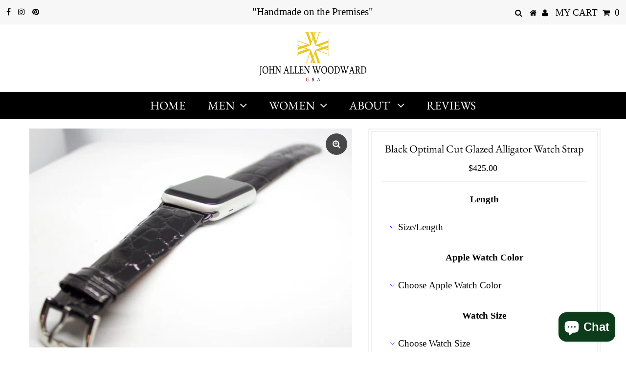

--- FILE ---
content_type: text/html; charset=utf-8
request_url: https://johnallenwoodward.com/collections/stocking-stuffer/products/black-optimal-cut-glazed-alligator-watch-strap
body_size: 17908
content:
<!DOCTYPE html>
<!--[if lt IE 7 ]><html class="ie ie6" lang="en"> <![endif]-->
<!--[if IE 7 ]><html class="ie ie7" lang="en"> <![endif]-->
<!--[if IE 8 ]><html class="ie ie8" lang="en"> <![endif]-->
<!--[if (gte IE 9)|!(IE)]><!--><html lang="en" class="no-js"> <!--<![endif]-->
<head>

  <meta charset="utf-8" />
  

<meta property="og:type" content="product">
<meta property="og:title" content="Black Optimal Cut Glazed Alligator Watch Strap">
<meta property="og:url" content="https://johnallenwoodward.com/products/black-optimal-cut-glazed-alligator-watch-strap">
<meta property="og:description" content="Made for the finest watches in the world. Each strap is made by hand in our Boulder, Colorado studio. Can be done in any color. Call with any Questions 720.667.4846">

<meta property="og:image" content="http://johnallenwoodward.com/cdn/shop/products/APLLE-WATCH-black-alligator-watchband-strap-OPT-CUT-BLACK-3-640x434_grande.jpg?v=1609886859">
<meta property="og:image:secure_url" content="https://johnallenwoodward.com/cdn/shop/products/APLLE-WATCH-black-alligator-watchband-strap-OPT-CUT-BLACK-3-640x434_grande.jpg?v=1609886859">

<meta property="og:price:amount" content="425.00">
<meta property="og:price:currency" content="USD">

<meta property="og:site_name" content="JohnAllenWoodward">



<meta name="twitter:card" content="summary">


<meta name="twitter:site" content="@">


<meta name="twitter:title" content="Black Optimal Cut Glazed Alligator Watch Strap">
<meta name="twitter:description" content="Made for the finest watches in the world. Each strap is made by hand in our Boulder, Colorado studio. Can be done in any color. Call with any Questions 720.667.4846">
<meta name="twitter:image" content="https://johnallenwoodward.com/cdn/shop/products/APLLE-WATCH-black-alligator-watchband-strap-OPT-CUT-BLACK-3-640x434_large.jpg?v=1609886859">
<meta name="twitter:image:width" content="480">
<meta name="twitter:image:height" content="480">


  <!-- Basic Page Needs
================================================== -->

  <title>
    Black Optimal Cut Glazed Alligator Watch Strap &ndash; JohnAllenWoodward
  </title>
  
  <meta name="description" content="Made for the finest watches in the world. Each strap is made by hand in our Boulder, Colorado studio. Can be done in any color. Call with any Questions 720.667.4846" />
  
  <link rel="canonical" href="https://johnallenwoodward.com/products/black-optimal-cut-glazed-alligator-watch-strap" />

  <!-- CSS
================================================== -->

  <link href="//johnallenwoodward.com/cdn/shop/t/4/assets/stylesheet.css?v=25286277063397366411764952879" rel="stylesheet" type="text/css" media="all" />
  <link href="//johnallenwoodward.com/cdn/shop/t/4/assets/queries.css?v=176807041988240904411646761716" rel="stylesheet" type="text/css" media="all" />

  <!-- JS
================================================== -->

  <script src="//ajax.googleapis.com/ajax/libs/jquery/2.2.3/jquery.min.js" type="text/javascript"></script>
  <script src="//johnallenwoodward.com/cdn/shop/t/4/assets/eventemitter3.min.js?v=27939738353326123541646761691" type="text/javascript"></script>

  <script src="//johnallenwoodward.com/cdn/shop/t/4/assets/theme.js?v=69533040947145809231703110213" type="text/javascript"></script>
  <script src="//johnallenwoodward.com/cdn/shopifycloud/storefront/assets/themes_support/option_selection-b017cd28.js" type="text/javascript"></script>

  <!--[if lt IE 9]>
<script src="//html5shim.googlecode.com/svn/trunk/html5.js"></script>
<![endif]-->

  <meta name="viewport" content="width=device-width, initial-scale=1, maximum-scale=1">

  
    <link rel="shortcut icon" href="//johnallenwoodward.com/cdn/shop/files/woodward-mark_fitted_for_tee_32x32.png?v=1614713989" type="image/png" />
  

  
  <script>window.performance && window.performance.mark && window.performance.mark('shopify.content_for_header.start');</script><meta name="google-site-verification" content="lxN0Ga2koebUkJKw2HVCpxJg3wstsutJLPxfLcDJIdw">
<meta id="shopify-digital-wallet" name="shopify-digital-wallet" content="/46901985434/digital_wallets/dialog">
<meta name="shopify-checkout-api-token" content="a0d294ad801d02b0873e2b866d0e966b">
<meta id="in-context-paypal-metadata" data-shop-id="46901985434" data-venmo-supported="false" data-environment="production" data-locale="en_US" data-paypal-v4="true" data-currency="USD">
<link rel="alternate" type="application/json+oembed" href="https://johnallenwoodward.com/products/black-optimal-cut-glazed-alligator-watch-strap.oembed">
<script async="async" src="/checkouts/internal/preloads.js?locale=en-US"></script>
<link rel="preconnect" href="https://shop.app" crossorigin="anonymous">
<script async="async" src="https://shop.app/checkouts/internal/preloads.js?locale=en-US&shop_id=46901985434" crossorigin="anonymous"></script>
<script id="apple-pay-shop-capabilities" type="application/json">{"shopId":46901985434,"countryCode":"US","currencyCode":"USD","merchantCapabilities":["supports3DS"],"merchantId":"gid:\/\/shopify\/Shop\/46901985434","merchantName":"JohnAllenWoodward","requiredBillingContactFields":["postalAddress","email","phone"],"requiredShippingContactFields":["postalAddress","email","phone"],"shippingType":"shipping","supportedNetworks":["visa","masterCard","amex","discover","elo","jcb"],"total":{"type":"pending","label":"JohnAllenWoodward","amount":"1.00"},"shopifyPaymentsEnabled":true,"supportsSubscriptions":true}</script>
<script id="shopify-features" type="application/json">{"accessToken":"a0d294ad801d02b0873e2b866d0e966b","betas":["rich-media-storefront-analytics"],"domain":"johnallenwoodward.com","predictiveSearch":true,"shopId":46901985434,"locale":"en"}</script>
<script>var Shopify = Shopify || {};
Shopify.shop = "johnallenwoodward.myshopify.com";
Shopify.locale = "en";
Shopify.currency = {"active":"USD","rate":"1.0"};
Shopify.country = "US";
Shopify.theme = {"name":"Testament-TH-18-MARCH-2021 with Installments me...","id":131392078054,"schema_name":"Testament","schema_version":"7.2.2","theme_store_id":623,"role":"main"};
Shopify.theme.handle = "null";
Shopify.theme.style = {"id":null,"handle":null};
Shopify.cdnHost = "johnallenwoodward.com/cdn";
Shopify.routes = Shopify.routes || {};
Shopify.routes.root = "/";</script>
<script type="module">!function(o){(o.Shopify=o.Shopify||{}).modules=!0}(window);</script>
<script>!function(o){function n(){var o=[];function n(){o.push(Array.prototype.slice.apply(arguments))}return n.q=o,n}var t=o.Shopify=o.Shopify||{};t.loadFeatures=n(),t.autoloadFeatures=n()}(window);</script>
<script>
  window.ShopifyPay = window.ShopifyPay || {};
  window.ShopifyPay.apiHost = "shop.app\/pay";
  window.ShopifyPay.redirectState = null;
</script>
<script id="shop-js-analytics" type="application/json">{"pageType":"product"}</script>
<script defer="defer" async type="module" src="//johnallenwoodward.com/cdn/shopifycloud/shop-js/modules/v2/client.init-shop-cart-sync_C5BV16lS.en.esm.js"></script>
<script defer="defer" async type="module" src="//johnallenwoodward.com/cdn/shopifycloud/shop-js/modules/v2/chunk.common_CygWptCX.esm.js"></script>
<script type="module">
  await import("//johnallenwoodward.com/cdn/shopifycloud/shop-js/modules/v2/client.init-shop-cart-sync_C5BV16lS.en.esm.js");
await import("//johnallenwoodward.com/cdn/shopifycloud/shop-js/modules/v2/chunk.common_CygWptCX.esm.js");

  window.Shopify.SignInWithShop?.initShopCartSync?.({"fedCMEnabled":true,"windoidEnabled":true});

</script>
<script>
  window.Shopify = window.Shopify || {};
  if (!window.Shopify.featureAssets) window.Shopify.featureAssets = {};
  window.Shopify.featureAssets['shop-js'] = {"shop-cart-sync":["modules/v2/client.shop-cart-sync_ZFArdW7E.en.esm.js","modules/v2/chunk.common_CygWptCX.esm.js"],"init-fed-cm":["modules/v2/client.init-fed-cm_CmiC4vf6.en.esm.js","modules/v2/chunk.common_CygWptCX.esm.js"],"shop-button":["modules/v2/client.shop-button_tlx5R9nI.en.esm.js","modules/v2/chunk.common_CygWptCX.esm.js"],"shop-cash-offers":["modules/v2/client.shop-cash-offers_DOA2yAJr.en.esm.js","modules/v2/chunk.common_CygWptCX.esm.js","modules/v2/chunk.modal_D71HUcav.esm.js"],"init-windoid":["modules/v2/client.init-windoid_sURxWdc1.en.esm.js","modules/v2/chunk.common_CygWptCX.esm.js"],"shop-toast-manager":["modules/v2/client.shop-toast-manager_ClPi3nE9.en.esm.js","modules/v2/chunk.common_CygWptCX.esm.js"],"init-shop-email-lookup-coordinator":["modules/v2/client.init-shop-email-lookup-coordinator_B8hsDcYM.en.esm.js","modules/v2/chunk.common_CygWptCX.esm.js"],"init-shop-cart-sync":["modules/v2/client.init-shop-cart-sync_C5BV16lS.en.esm.js","modules/v2/chunk.common_CygWptCX.esm.js"],"avatar":["modules/v2/client.avatar_BTnouDA3.en.esm.js"],"pay-button":["modules/v2/client.pay-button_FdsNuTd3.en.esm.js","modules/v2/chunk.common_CygWptCX.esm.js"],"init-customer-accounts":["modules/v2/client.init-customer-accounts_DxDtT_ad.en.esm.js","modules/v2/client.shop-login-button_C5VAVYt1.en.esm.js","modules/v2/chunk.common_CygWptCX.esm.js","modules/v2/chunk.modal_D71HUcav.esm.js"],"init-shop-for-new-customer-accounts":["modules/v2/client.init-shop-for-new-customer-accounts_ChsxoAhi.en.esm.js","modules/v2/client.shop-login-button_C5VAVYt1.en.esm.js","modules/v2/chunk.common_CygWptCX.esm.js","modules/v2/chunk.modal_D71HUcav.esm.js"],"shop-login-button":["modules/v2/client.shop-login-button_C5VAVYt1.en.esm.js","modules/v2/chunk.common_CygWptCX.esm.js","modules/v2/chunk.modal_D71HUcav.esm.js"],"init-customer-accounts-sign-up":["modules/v2/client.init-customer-accounts-sign-up_CPSyQ0Tj.en.esm.js","modules/v2/client.shop-login-button_C5VAVYt1.en.esm.js","modules/v2/chunk.common_CygWptCX.esm.js","modules/v2/chunk.modal_D71HUcav.esm.js"],"shop-follow-button":["modules/v2/client.shop-follow-button_Cva4Ekp9.en.esm.js","modules/v2/chunk.common_CygWptCX.esm.js","modules/v2/chunk.modal_D71HUcav.esm.js"],"checkout-modal":["modules/v2/client.checkout-modal_BPM8l0SH.en.esm.js","modules/v2/chunk.common_CygWptCX.esm.js","modules/v2/chunk.modal_D71HUcav.esm.js"],"lead-capture":["modules/v2/client.lead-capture_Bi8yE_yS.en.esm.js","modules/v2/chunk.common_CygWptCX.esm.js","modules/v2/chunk.modal_D71HUcav.esm.js"],"shop-login":["modules/v2/client.shop-login_D6lNrXab.en.esm.js","modules/v2/chunk.common_CygWptCX.esm.js","modules/v2/chunk.modal_D71HUcav.esm.js"],"payment-terms":["modules/v2/client.payment-terms_CZxnsJam.en.esm.js","modules/v2/chunk.common_CygWptCX.esm.js","modules/v2/chunk.modal_D71HUcav.esm.js"]};
</script>
<script>(function() {
  var isLoaded = false;
  function asyncLoad() {
    if (isLoaded) return;
    isLoaded = true;
    var urls = ["\/\/d1liekpayvooaz.cloudfront.net\/apps\/customizery\/customizery.js?shop=johnallenwoodward.myshopify.com","https:\/\/chimpstatic.com\/mcjs-connected\/js\/users\/4972da5ab43a8c9017a20bff6\/7b7959670350f6a18cdebf1a5.js?shop=johnallenwoodward.myshopify.com","https:\/\/ecommerce-editor-connector.live.gelato.tech\/ecommerce-editor\/v1\/shopify.esm.js?c=026f55f0-7e9e-44ba-b6c4-200c98f80440\u0026s=fa6b2d4e-1c44-4eab-9c18-4ea33dd09bb4\u0026shop=johnallenwoodward.myshopify.com"];
    for (var i = 0; i < urls.length; i++) {
      var s = document.createElement('script');
      s.type = 'text/javascript';
      s.async = true;
      s.src = urls[i];
      var x = document.getElementsByTagName('script')[0];
      x.parentNode.insertBefore(s, x);
    }
  };
  if(window.attachEvent) {
    window.attachEvent('onload', asyncLoad);
  } else {
    window.addEventListener('load', asyncLoad, false);
  }
})();</script>
<script id="__st">var __st={"a":46901985434,"offset":-25200,"reqid":"13a2b66e-7295-4dfd-8c77-3004674982b5-1768786841","pageurl":"johnallenwoodward.com\/collections\/stocking-stuffer\/products\/black-optimal-cut-glazed-alligator-watch-strap","u":"286bd38a0af5","p":"product","rtyp":"product","rid":6051785113754};</script>
<script>window.ShopifyPaypalV4VisibilityTracking = true;</script>
<script id="captcha-bootstrap">!function(){'use strict';const t='contact',e='account',n='new_comment',o=[[t,t],['blogs',n],['comments',n],[t,'customer']],c=[[e,'customer_login'],[e,'guest_login'],[e,'recover_customer_password'],[e,'create_customer']],r=t=>t.map((([t,e])=>`form[action*='/${t}']:not([data-nocaptcha='true']) input[name='form_type'][value='${e}']`)).join(','),a=t=>()=>t?[...document.querySelectorAll(t)].map((t=>t.form)):[];function s(){const t=[...o],e=r(t);return a(e)}const i='password',u='form_key',d=['recaptcha-v3-token','g-recaptcha-response','h-captcha-response',i],f=()=>{try{return window.sessionStorage}catch{return}},m='__shopify_v',_=t=>t.elements[u];function p(t,e,n=!1){try{const o=window.sessionStorage,c=JSON.parse(o.getItem(e)),{data:r}=function(t){const{data:e,action:n}=t;return t[m]||n?{data:e,action:n}:{data:t,action:n}}(c);for(const[e,n]of Object.entries(r))t.elements[e]&&(t.elements[e].value=n);n&&o.removeItem(e)}catch(o){console.error('form repopulation failed',{error:o})}}const l='form_type',E='cptcha';function T(t){t.dataset[E]=!0}const w=window,h=w.document,L='Shopify',v='ce_forms',y='captcha';let A=!1;((t,e)=>{const n=(g='f06e6c50-85a8-45c8-87d0-21a2b65856fe',I='https://cdn.shopify.com/shopifycloud/storefront-forms-hcaptcha/ce_storefront_forms_captcha_hcaptcha.v1.5.2.iife.js',D={infoText:'Protected by hCaptcha',privacyText:'Privacy',termsText:'Terms'},(t,e,n)=>{const o=w[L][v],c=o.bindForm;if(c)return c(t,g,e,D).then(n);var r;o.q.push([[t,g,e,D],n]),r=I,A||(h.body.append(Object.assign(h.createElement('script'),{id:'captcha-provider',async:!0,src:r})),A=!0)});var g,I,D;w[L]=w[L]||{},w[L][v]=w[L][v]||{},w[L][v].q=[],w[L][y]=w[L][y]||{},w[L][y].protect=function(t,e){n(t,void 0,e),T(t)},Object.freeze(w[L][y]),function(t,e,n,w,h,L){const[v,y,A,g]=function(t,e,n){const i=e?o:[],u=t?c:[],d=[...i,...u],f=r(d),m=r(i),_=r(d.filter((([t,e])=>n.includes(e))));return[a(f),a(m),a(_),s()]}(w,h,L),I=t=>{const e=t.target;return e instanceof HTMLFormElement?e:e&&e.form},D=t=>v().includes(t);t.addEventListener('submit',(t=>{const e=I(t);if(!e)return;const n=D(e)&&!e.dataset.hcaptchaBound&&!e.dataset.recaptchaBound,o=_(e),c=g().includes(e)&&(!o||!o.value);(n||c)&&t.preventDefault(),c&&!n&&(function(t){try{if(!f())return;!function(t){const e=f();if(!e)return;const n=_(t);if(!n)return;const o=n.value;o&&e.removeItem(o)}(t);const e=Array.from(Array(32),(()=>Math.random().toString(36)[2])).join('');!function(t,e){_(t)||t.append(Object.assign(document.createElement('input'),{type:'hidden',name:u})),t.elements[u].value=e}(t,e),function(t,e){const n=f();if(!n)return;const o=[...t.querySelectorAll(`input[type='${i}']`)].map((({name:t})=>t)),c=[...d,...o],r={};for(const[a,s]of new FormData(t).entries())c.includes(a)||(r[a]=s);n.setItem(e,JSON.stringify({[m]:1,action:t.action,data:r}))}(t,e)}catch(e){console.error('failed to persist form',e)}}(e),e.submit())}));const S=(t,e)=>{t&&!t.dataset[E]&&(n(t,e.some((e=>e===t))),T(t))};for(const o of['focusin','change'])t.addEventListener(o,(t=>{const e=I(t);D(e)&&S(e,y())}));const B=e.get('form_key'),M=e.get(l),P=B&&M;t.addEventListener('DOMContentLoaded',(()=>{const t=y();if(P)for(const e of t)e.elements[l].value===M&&p(e,B);[...new Set([...A(),...v().filter((t=>'true'===t.dataset.shopifyCaptcha))])].forEach((e=>S(e,t)))}))}(h,new URLSearchParams(w.location.search),n,t,e,['guest_login'])})(!0,!0)}();</script>
<script integrity="sha256-4kQ18oKyAcykRKYeNunJcIwy7WH5gtpwJnB7kiuLZ1E=" data-source-attribution="shopify.loadfeatures" defer="defer" src="//johnallenwoodward.com/cdn/shopifycloud/storefront/assets/storefront/load_feature-a0a9edcb.js" crossorigin="anonymous"></script>
<script crossorigin="anonymous" defer="defer" src="//johnallenwoodward.com/cdn/shopifycloud/storefront/assets/shopify_pay/storefront-65b4c6d7.js?v=20250812"></script>
<script data-source-attribution="shopify.dynamic_checkout.dynamic.init">var Shopify=Shopify||{};Shopify.PaymentButton=Shopify.PaymentButton||{isStorefrontPortableWallets:!0,init:function(){window.Shopify.PaymentButton.init=function(){};var t=document.createElement("script");t.src="https://johnallenwoodward.com/cdn/shopifycloud/portable-wallets/latest/portable-wallets.en.js",t.type="module",document.head.appendChild(t)}};
</script>
<script data-source-attribution="shopify.dynamic_checkout.buyer_consent">
  function portableWalletsHideBuyerConsent(e){var t=document.getElementById("shopify-buyer-consent"),n=document.getElementById("shopify-subscription-policy-button");t&&n&&(t.classList.add("hidden"),t.setAttribute("aria-hidden","true"),n.removeEventListener("click",e))}function portableWalletsShowBuyerConsent(e){var t=document.getElementById("shopify-buyer-consent"),n=document.getElementById("shopify-subscription-policy-button");t&&n&&(t.classList.remove("hidden"),t.removeAttribute("aria-hidden"),n.addEventListener("click",e))}window.Shopify?.PaymentButton&&(window.Shopify.PaymentButton.hideBuyerConsent=portableWalletsHideBuyerConsent,window.Shopify.PaymentButton.showBuyerConsent=portableWalletsShowBuyerConsent);
</script>
<script data-source-attribution="shopify.dynamic_checkout.cart.bootstrap">document.addEventListener("DOMContentLoaded",(function(){function t(){return document.querySelector("shopify-accelerated-checkout-cart, shopify-accelerated-checkout")}if(t())Shopify.PaymentButton.init();else{new MutationObserver((function(e,n){t()&&(Shopify.PaymentButton.init(),n.disconnect())})).observe(document.body,{childList:!0,subtree:!0})}}));
</script>
<link id="shopify-accelerated-checkout-styles" rel="stylesheet" media="screen" href="https://johnallenwoodward.com/cdn/shopifycloud/portable-wallets/latest/accelerated-checkout-backwards-compat.css" crossorigin="anonymous">
<style id="shopify-accelerated-checkout-cart">
        #shopify-buyer-consent {
  margin-top: 1em;
  display: inline-block;
  width: 100%;
}

#shopify-buyer-consent.hidden {
  display: none;
}

#shopify-subscription-policy-button {
  background: none;
  border: none;
  padding: 0;
  text-decoration: underline;
  font-size: inherit;
  cursor: pointer;
}

#shopify-subscription-policy-button::before {
  box-shadow: none;
}

      </style>

<script>window.performance && window.performance.mark && window.performance.mark('shopify.content_for_header.end');</script>
  <script type="text/javascript">
    new WOW().init();
  </script>
<script src="https://cdn.shopify.com/extensions/7bc9bb47-adfa-4267-963e-cadee5096caf/inbox-1252/assets/inbox-chat-loader.js" type="text/javascript" defer="defer"></script>
<link href="https://monorail-edge.shopifysvc.com" rel="dns-prefetch">
<script>(function(){if ("sendBeacon" in navigator && "performance" in window) {try {var session_token_from_headers = performance.getEntriesByType('navigation')[0].serverTiming.find(x => x.name == '_s').description;} catch {var session_token_from_headers = undefined;}var session_cookie_matches = document.cookie.match(/_shopify_s=([^;]*)/);var session_token_from_cookie = session_cookie_matches && session_cookie_matches.length === 2 ? session_cookie_matches[1] : "";var session_token = session_token_from_headers || session_token_from_cookie || "";function handle_abandonment_event(e) {var entries = performance.getEntries().filter(function(entry) {return /monorail-edge.shopifysvc.com/.test(entry.name);});if (!window.abandonment_tracked && entries.length === 0) {window.abandonment_tracked = true;var currentMs = Date.now();var navigation_start = performance.timing.navigationStart;var payload = {shop_id: 46901985434,url: window.location.href,navigation_start,duration: currentMs - navigation_start,session_token,page_type: "product"};window.navigator.sendBeacon("https://monorail-edge.shopifysvc.com/v1/produce", JSON.stringify({schema_id: "online_store_buyer_site_abandonment/1.1",payload: payload,metadata: {event_created_at_ms: currentMs,event_sent_at_ms: currentMs}}));}}window.addEventListener('pagehide', handle_abandonment_event);}}());</script>
<script id="web-pixels-manager-setup">(function e(e,d,r,n,o){if(void 0===o&&(o={}),!Boolean(null===(a=null===(i=window.Shopify)||void 0===i?void 0:i.analytics)||void 0===a?void 0:a.replayQueue)){var i,a;window.Shopify=window.Shopify||{};var t=window.Shopify;t.analytics=t.analytics||{};var s=t.analytics;s.replayQueue=[],s.publish=function(e,d,r){return s.replayQueue.push([e,d,r]),!0};try{self.performance.mark("wpm:start")}catch(e){}var l=function(){var e={modern:/Edge?\/(1{2}[4-9]|1[2-9]\d|[2-9]\d{2}|\d{4,})\.\d+(\.\d+|)|Firefox\/(1{2}[4-9]|1[2-9]\d|[2-9]\d{2}|\d{4,})\.\d+(\.\d+|)|Chrom(ium|e)\/(9{2}|\d{3,})\.\d+(\.\d+|)|(Maci|X1{2}).+ Version\/(15\.\d+|(1[6-9]|[2-9]\d|\d{3,})\.\d+)([,.]\d+|)( \(\w+\)|)( Mobile\/\w+|) Safari\/|Chrome.+OPR\/(9{2}|\d{3,})\.\d+\.\d+|(CPU[ +]OS|iPhone[ +]OS|CPU[ +]iPhone|CPU IPhone OS|CPU iPad OS)[ +]+(15[._]\d+|(1[6-9]|[2-9]\d|\d{3,})[._]\d+)([._]\d+|)|Android:?[ /-](13[3-9]|1[4-9]\d|[2-9]\d{2}|\d{4,})(\.\d+|)(\.\d+|)|Android.+Firefox\/(13[5-9]|1[4-9]\d|[2-9]\d{2}|\d{4,})\.\d+(\.\d+|)|Android.+Chrom(ium|e)\/(13[3-9]|1[4-9]\d|[2-9]\d{2}|\d{4,})\.\d+(\.\d+|)|SamsungBrowser\/([2-9]\d|\d{3,})\.\d+/,legacy:/Edge?\/(1[6-9]|[2-9]\d|\d{3,})\.\d+(\.\d+|)|Firefox\/(5[4-9]|[6-9]\d|\d{3,})\.\d+(\.\d+|)|Chrom(ium|e)\/(5[1-9]|[6-9]\d|\d{3,})\.\d+(\.\d+|)([\d.]+$|.*Safari\/(?![\d.]+ Edge\/[\d.]+$))|(Maci|X1{2}).+ Version\/(10\.\d+|(1[1-9]|[2-9]\d|\d{3,})\.\d+)([,.]\d+|)( \(\w+\)|)( Mobile\/\w+|) Safari\/|Chrome.+OPR\/(3[89]|[4-9]\d|\d{3,})\.\d+\.\d+|(CPU[ +]OS|iPhone[ +]OS|CPU[ +]iPhone|CPU IPhone OS|CPU iPad OS)[ +]+(10[._]\d+|(1[1-9]|[2-9]\d|\d{3,})[._]\d+)([._]\d+|)|Android:?[ /-](13[3-9]|1[4-9]\d|[2-9]\d{2}|\d{4,})(\.\d+|)(\.\d+|)|Mobile Safari.+OPR\/([89]\d|\d{3,})\.\d+\.\d+|Android.+Firefox\/(13[5-9]|1[4-9]\d|[2-9]\d{2}|\d{4,})\.\d+(\.\d+|)|Android.+Chrom(ium|e)\/(13[3-9]|1[4-9]\d|[2-9]\d{2}|\d{4,})\.\d+(\.\d+|)|Android.+(UC? ?Browser|UCWEB|U3)[ /]?(15\.([5-9]|\d{2,})|(1[6-9]|[2-9]\d|\d{3,})\.\d+)\.\d+|SamsungBrowser\/(5\.\d+|([6-9]|\d{2,})\.\d+)|Android.+MQ{2}Browser\/(14(\.(9|\d{2,})|)|(1[5-9]|[2-9]\d|\d{3,})(\.\d+|))(\.\d+|)|K[Aa][Ii]OS\/(3\.\d+|([4-9]|\d{2,})\.\d+)(\.\d+|)/},d=e.modern,r=e.legacy,n=navigator.userAgent;return n.match(d)?"modern":n.match(r)?"legacy":"unknown"}(),u="modern"===l?"modern":"legacy",c=(null!=n?n:{modern:"",legacy:""})[u],f=function(e){return[e.baseUrl,"/wpm","/b",e.hashVersion,"modern"===e.buildTarget?"m":"l",".js"].join("")}({baseUrl:d,hashVersion:r,buildTarget:u}),m=function(e){var d=e.version,r=e.bundleTarget,n=e.surface,o=e.pageUrl,i=e.monorailEndpoint;return{emit:function(e){var a=e.status,t=e.errorMsg,s=(new Date).getTime(),l=JSON.stringify({metadata:{event_sent_at_ms:s},events:[{schema_id:"web_pixels_manager_load/3.1",payload:{version:d,bundle_target:r,page_url:o,status:a,surface:n,error_msg:t},metadata:{event_created_at_ms:s}}]});if(!i)return console&&console.warn&&console.warn("[Web Pixels Manager] No Monorail endpoint provided, skipping logging."),!1;try{return self.navigator.sendBeacon.bind(self.navigator)(i,l)}catch(e){}var u=new XMLHttpRequest;try{return u.open("POST",i,!0),u.setRequestHeader("Content-Type","text/plain"),u.send(l),!0}catch(e){return console&&console.warn&&console.warn("[Web Pixels Manager] Got an unhandled error while logging to Monorail."),!1}}}}({version:r,bundleTarget:l,surface:e.surface,pageUrl:self.location.href,monorailEndpoint:e.monorailEndpoint});try{o.browserTarget=l,function(e){var d=e.src,r=e.async,n=void 0===r||r,o=e.onload,i=e.onerror,a=e.sri,t=e.scriptDataAttributes,s=void 0===t?{}:t,l=document.createElement("script"),u=document.querySelector("head"),c=document.querySelector("body");if(l.async=n,l.src=d,a&&(l.integrity=a,l.crossOrigin="anonymous"),s)for(var f in s)if(Object.prototype.hasOwnProperty.call(s,f))try{l.dataset[f]=s[f]}catch(e){}if(o&&l.addEventListener("load",o),i&&l.addEventListener("error",i),u)u.appendChild(l);else{if(!c)throw new Error("Did not find a head or body element to append the script");c.appendChild(l)}}({src:f,async:!0,onload:function(){if(!function(){var e,d;return Boolean(null===(d=null===(e=window.Shopify)||void 0===e?void 0:e.analytics)||void 0===d?void 0:d.initialized)}()){var d=window.webPixelsManager.init(e)||void 0;if(d){var r=window.Shopify.analytics;r.replayQueue.forEach((function(e){var r=e[0],n=e[1],o=e[2];d.publishCustomEvent(r,n,o)})),r.replayQueue=[],r.publish=d.publishCustomEvent,r.visitor=d.visitor,r.initialized=!0}}},onerror:function(){return m.emit({status:"failed",errorMsg:"".concat(f," has failed to load")})},sri:function(e){var d=/^sha384-[A-Za-z0-9+/=]+$/;return"string"==typeof e&&d.test(e)}(c)?c:"",scriptDataAttributes:o}),m.emit({status:"loading"})}catch(e){m.emit({status:"failed",errorMsg:(null==e?void 0:e.message)||"Unknown error"})}}})({shopId: 46901985434,storefrontBaseUrl: "https://johnallenwoodward.com",extensionsBaseUrl: "https://extensions.shopifycdn.com/cdn/shopifycloud/web-pixels-manager",monorailEndpoint: "https://monorail-edge.shopifysvc.com/unstable/produce_batch",surface: "storefront-renderer",enabledBetaFlags: ["2dca8a86"],webPixelsConfigList: [{"id":"438862054","configuration":"{\"config\":\"{\\\"pixel_id\\\":\\\"G-HS8ZZWTR8Y\\\",\\\"target_country\\\":\\\"US\\\",\\\"gtag_events\\\":[{\\\"type\\\":\\\"begin_checkout\\\",\\\"action_label\\\":[\\\"G-HS8ZZWTR8Y\\\",\\\"AW-1069122800\\\/du-LCOLy0NoDEPCJ5v0D\\\"]},{\\\"type\\\":\\\"search\\\",\\\"action_label\\\":[\\\"G-HS8ZZWTR8Y\\\",\\\"AW-1069122800\\\/jZ8sCOXy0NoDEPCJ5v0D\\\"]},{\\\"type\\\":\\\"view_item\\\",\\\"action_label\\\":[\\\"G-HS8ZZWTR8Y\\\",\\\"AW-1069122800\\\/NOj5CNzy0NoDEPCJ5v0D\\\",\\\"MC-8VFV8Q29HL\\\"]},{\\\"type\\\":\\\"purchase\\\",\\\"action_label\\\":[\\\"G-HS8ZZWTR8Y\\\",\\\"AW-1069122800\\\/9BvnCNny0NoDEPCJ5v0D\\\",\\\"MC-8VFV8Q29HL\\\"]},{\\\"type\\\":\\\"page_view\\\",\\\"action_label\\\":[\\\"G-HS8ZZWTR8Y\\\",\\\"AW-1069122800\\\/oJUFCNby0NoDEPCJ5v0D\\\",\\\"MC-8VFV8Q29HL\\\"]},{\\\"type\\\":\\\"add_payment_info\\\",\\\"action_label\\\":[\\\"G-HS8ZZWTR8Y\\\",\\\"AW-1069122800\\\/hIWPCOjy0NoDEPCJ5v0D\\\"]},{\\\"type\\\":\\\"add_to_cart\\\",\\\"action_label\\\":[\\\"G-HS8ZZWTR8Y\\\",\\\"AW-1069122800\\\/zWcPCN_y0NoDEPCJ5v0D\\\"]}],\\\"enable_monitoring_mode\\\":false}\"}","eventPayloadVersion":"v1","runtimeContext":"OPEN","scriptVersion":"b2a88bafab3e21179ed38636efcd8a93","type":"APP","apiClientId":1780363,"privacyPurposes":[],"dataSharingAdjustments":{"protectedCustomerApprovalScopes":["read_customer_address","read_customer_email","read_customer_name","read_customer_personal_data","read_customer_phone"]}},{"id":"187695334","configuration":"{\"pixel_id\":\"411383712874552\",\"pixel_type\":\"facebook_pixel\",\"metaapp_system_user_token\":\"-\"}","eventPayloadVersion":"v1","runtimeContext":"OPEN","scriptVersion":"ca16bc87fe92b6042fbaa3acc2fbdaa6","type":"APP","apiClientId":2329312,"privacyPurposes":["ANALYTICS","MARKETING","SALE_OF_DATA"],"dataSharingAdjustments":{"protectedCustomerApprovalScopes":["read_customer_address","read_customer_email","read_customer_name","read_customer_personal_data","read_customer_phone"]}},{"id":"66781414","configuration":"{\"tagID\":\"2613356609680\"}","eventPayloadVersion":"v1","runtimeContext":"STRICT","scriptVersion":"18031546ee651571ed29edbe71a3550b","type":"APP","apiClientId":3009811,"privacyPurposes":["ANALYTICS","MARKETING","SALE_OF_DATA"],"dataSharingAdjustments":{"protectedCustomerApprovalScopes":["read_customer_address","read_customer_email","read_customer_name","read_customer_personal_data","read_customer_phone"]}},{"id":"20447462","configuration":"{\"myshopifyDomain\":\"johnallenwoodward.myshopify.com\"}","eventPayloadVersion":"v1","runtimeContext":"STRICT","scriptVersion":"23b97d18e2aa74363140dc29c9284e87","type":"APP","apiClientId":2775569,"privacyPurposes":["ANALYTICS","MARKETING","SALE_OF_DATA"],"dataSharingAdjustments":{"protectedCustomerApprovalScopes":["read_customer_address","read_customer_email","read_customer_name","read_customer_phone","read_customer_personal_data"]}},{"id":"77332710","eventPayloadVersion":"v1","runtimeContext":"LAX","scriptVersion":"1","type":"CUSTOM","privacyPurposes":["ANALYTICS"],"name":"Google Analytics tag (migrated)"},{"id":"shopify-app-pixel","configuration":"{}","eventPayloadVersion":"v1","runtimeContext":"STRICT","scriptVersion":"0450","apiClientId":"shopify-pixel","type":"APP","privacyPurposes":["ANALYTICS","MARKETING"]},{"id":"shopify-custom-pixel","eventPayloadVersion":"v1","runtimeContext":"LAX","scriptVersion":"0450","apiClientId":"shopify-pixel","type":"CUSTOM","privacyPurposes":["ANALYTICS","MARKETING"]}],isMerchantRequest: false,initData: {"shop":{"name":"JohnAllenWoodward","paymentSettings":{"currencyCode":"USD"},"myshopifyDomain":"johnallenwoodward.myshopify.com","countryCode":"US","storefrontUrl":"https:\/\/johnallenwoodward.com"},"customer":null,"cart":null,"checkout":null,"productVariants":[{"price":{"amount":425.0,"currencyCode":"USD"},"product":{"title":"Black Optimal Cut Glazed Alligator Watch Strap","vendor":"JohnAllenWoodward","id":"6051785113754","untranslatedTitle":"Black Optimal Cut Glazed Alligator Watch Strap","url":"\/products\/black-optimal-cut-glazed-alligator-watch-strap","type":"apple watch strap"},"id":"40183188750490","image":{"src":"\/\/johnallenwoodward.com\/cdn\/shop\/products\/APLLE-WATCH-black-alligator-watchband-strap-OPT-CUT-BLACK-3-640x434.jpg?v=1609886859"},"sku":"","title":"Default Title","untranslatedTitle":"Default Title"}],"purchasingCompany":null},},"https://johnallenwoodward.com/cdn","fcfee988w5aeb613cpc8e4bc33m6693e112",{"modern":"","legacy":""},{"shopId":"46901985434","storefrontBaseUrl":"https:\/\/johnallenwoodward.com","extensionBaseUrl":"https:\/\/extensions.shopifycdn.com\/cdn\/shopifycloud\/web-pixels-manager","surface":"storefront-renderer","enabledBetaFlags":"[\"2dca8a86\"]","isMerchantRequest":"false","hashVersion":"fcfee988w5aeb613cpc8e4bc33m6693e112","publish":"custom","events":"[[\"page_viewed\",{}],[\"product_viewed\",{\"productVariant\":{\"price\":{\"amount\":425.0,\"currencyCode\":\"USD\"},\"product\":{\"title\":\"Black Optimal Cut Glazed Alligator Watch Strap\",\"vendor\":\"JohnAllenWoodward\",\"id\":\"6051785113754\",\"untranslatedTitle\":\"Black Optimal Cut Glazed Alligator Watch Strap\",\"url\":\"\/products\/black-optimal-cut-glazed-alligator-watch-strap\",\"type\":\"apple watch strap\"},\"id\":\"40183188750490\",\"image\":{\"src\":\"\/\/johnallenwoodward.com\/cdn\/shop\/products\/APLLE-WATCH-black-alligator-watchband-strap-OPT-CUT-BLACK-3-640x434.jpg?v=1609886859\"},\"sku\":\"\",\"title\":\"Default Title\",\"untranslatedTitle\":\"Default Title\"}}]]"});</script><script>
  window.ShopifyAnalytics = window.ShopifyAnalytics || {};
  window.ShopifyAnalytics.meta = window.ShopifyAnalytics.meta || {};
  window.ShopifyAnalytics.meta.currency = 'USD';
  var meta = {"product":{"id":6051785113754,"gid":"gid:\/\/shopify\/Product\/6051785113754","vendor":"JohnAllenWoodward","type":"apple watch strap","handle":"black-optimal-cut-glazed-alligator-watch-strap","variants":[{"id":40183188750490,"price":42500,"name":"Black Optimal Cut Glazed Alligator Watch Strap","public_title":null,"sku":""}],"remote":false},"page":{"pageType":"product","resourceType":"product","resourceId":6051785113754,"requestId":"13a2b66e-7295-4dfd-8c77-3004674982b5-1768786841"}};
  for (var attr in meta) {
    window.ShopifyAnalytics.meta[attr] = meta[attr];
  }
</script>
<script class="analytics">
  (function () {
    var customDocumentWrite = function(content) {
      var jquery = null;

      if (window.jQuery) {
        jquery = window.jQuery;
      } else if (window.Checkout && window.Checkout.$) {
        jquery = window.Checkout.$;
      }

      if (jquery) {
        jquery('body').append(content);
      }
    };

    var hasLoggedConversion = function(token) {
      if (token) {
        return document.cookie.indexOf('loggedConversion=' + token) !== -1;
      }
      return false;
    }

    var setCookieIfConversion = function(token) {
      if (token) {
        var twoMonthsFromNow = new Date(Date.now());
        twoMonthsFromNow.setMonth(twoMonthsFromNow.getMonth() + 2);

        document.cookie = 'loggedConversion=' + token + '; expires=' + twoMonthsFromNow;
      }
    }

    var trekkie = window.ShopifyAnalytics.lib = window.trekkie = window.trekkie || [];
    if (trekkie.integrations) {
      return;
    }
    trekkie.methods = [
      'identify',
      'page',
      'ready',
      'track',
      'trackForm',
      'trackLink'
    ];
    trekkie.factory = function(method) {
      return function() {
        var args = Array.prototype.slice.call(arguments);
        args.unshift(method);
        trekkie.push(args);
        return trekkie;
      };
    };
    for (var i = 0; i < trekkie.methods.length; i++) {
      var key = trekkie.methods[i];
      trekkie[key] = trekkie.factory(key);
    }
    trekkie.load = function(config) {
      trekkie.config = config || {};
      trekkie.config.initialDocumentCookie = document.cookie;
      var first = document.getElementsByTagName('script')[0];
      var script = document.createElement('script');
      script.type = 'text/javascript';
      script.onerror = function(e) {
        var scriptFallback = document.createElement('script');
        scriptFallback.type = 'text/javascript';
        scriptFallback.onerror = function(error) {
                var Monorail = {
      produce: function produce(monorailDomain, schemaId, payload) {
        var currentMs = new Date().getTime();
        var event = {
          schema_id: schemaId,
          payload: payload,
          metadata: {
            event_created_at_ms: currentMs,
            event_sent_at_ms: currentMs
          }
        };
        return Monorail.sendRequest("https://" + monorailDomain + "/v1/produce", JSON.stringify(event));
      },
      sendRequest: function sendRequest(endpointUrl, payload) {
        // Try the sendBeacon API
        if (window && window.navigator && typeof window.navigator.sendBeacon === 'function' && typeof window.Blob === 'function' && !Monorail.isIos12()) {
          var blobData = new window.Blob([payload], {
            type: 'text/plain'
          });

          if (window.navigator.sendBeacon(endpointUrl, blobData)) {
            return true;
          } // sendBeacon was not successful

        } // XHR beacon

        var xhr = new XMLHttpRequest();

        try {
          xhr.open('POST', endpointUrl);
          xhr.setRequestHeader('Content-Type', 'text/plain');
          xhr.send(payload);
        } catch (e) {
          console.log(e);
        }

        return false;
      },
      isIos12: function isIos12() {
        return window.navigator.userAgent.lastIndexOf('iPhone; CPU iPhone OS 12_') !== -1 || window.navigator.userAgent.lastIndexOf('iPad; CPU OS 12_') !== -1;
      }
    };
    Monorail.produce('monorail-edge.shopifysvc.com',
      'trekkie_storefront_load_errors/1.1',
      {shop_id: 46901985434,
      theme_id: 131392078054,
      app_name: "storefront",
      context_url: window.location.href,
      source_url: "//johnallenwoodward.com/cdn/s/trekkie.storefront.cd680fe47e6c39ca5d5df5f0a32d569bc48c0f27.min.js"});

        };
        scriptFallback.async = true;
        scriptFallback.src = '//johnallenwoodward.com/cdn/s/trekkie.storefront.cd680fe47e6c39ca5d5df5f0a32d569bc48c0f27.min.js';
        first.parentNode.insertBefore(scriptFallback, first);
      };
      script.async = true;
      script.src = '//johnallenwoodward.com/cdn/s/trekkie.storefront.cd680fe47e6c39ca5d5df5f0a32d569bc48c0f27.min.js';
      first.parentNode.insertBefore(script, first);
    };
    trekkie.load(
      {"Trekkie":{"appName":"storefront","development":false,"defaultAttributes":{"shopId":46901985434,"isMerchantRequest":null,"themeId":131392078054,"themeCityHash":"13195157540017724565","contentLanguage":"en","currency":"USD","eventMetadataId":"a9d72506-4acc-481d-928d-36eec99cb086"},"isServerSideCookieWritingEnabled":true,"monorailRegion":"shop_domain","enabledBetaFlags":["65f19447"]},"Session Attribution":{},"S2S":{"facebookCapiEnabled":true,"source":"trekkie-storefront-renderer","apiClientId":580111}}
    );

    var loaded = false;
    trekkie.ready(function() {
      if (loaded) return;
      loaded = true;

      window.ShopifyAnalytics.lib = window.trekkie;

      var originalDocumentWrite = document.write;
      document.write = customDocumentWrite;
      try { window.ShopifyAnalytics.merchantGoogleAnalytics.call(this); } catch(error) {};
      document.write = originalDocumentWrite;

      window.ShopifyAnalytics.lib.page(null,{"pageType":"product","resourceType":"product","resourceId":6051785113754,"requestId":"13a2b66e-7295-4dfd-8c77-3004674982b5-1768786841","shopifyEmitted":true});

      var match = window.location.pathname.match(/checkouts\/(.+)\/(thank_you|post_purchase)/)
      var token = match? match[1]: undefined;
      if (!hasLoggedConversion(token)) {
        setCookieIfConversion(token);
        window.ShopifyAnalytics.lib.track("Viewed Product",{"currency":"USD","variantId":40183188750490,"productId":6051785113754,"productGid":"gid:\/\/shopify\/Product\/6051785113754","name":"Black Optimal Cut Glazed Alligator Watch Strap","price":"425.00","sku":"","brand":"JohnAllenWoodward","variant":null,"category":"apple watch strap","nonInteraction":true,"remote":false},undefined,undefined,{"shopifyEmitted":true});
      window.ShopifyAnalytics.lib.track("monorail:\/\/trekkie_storefront_viewed_product\/1.1",{"currency":"USD","variantId":40183188750490,"productId":6051785113754,"productGid":"gid:\/\/shopify\/Product\/6051785113754","name":"Black Optimal Cut Glazed Alligator Watch Strap","price":"425.00","sku":"","brand":"JohnAllenWoodward","variant":null,"category":"apple watch strap","nonInteraction":true,"remote":false,"referer":"https:\/\/johnallenwoodward.com\/collections\/stocking-stuffer\/products\/black-optimal-cut-glazed-alligator-watch-strap"});
      }
    });


        var eventsListenerScript = document.createElement('script');
        eventsListenerScript.async = true;
        eventsListenerScript.src = "//johnallenwoodward.com/cdn/shopifycloud/storefront/assets/shop_events_listener-3da45d37.js";
        document.getElementsByTagName('head')[0].appendChild(eventsListenerScript);

})();</script>
  <script>
  if (!window.ga || (window.ga && typeof window.ga !== 'function')) {
    window.ga = function ga() {
      (window.ga.q = window.ga.q || []).push(arguments);
      if (window.Shopify && window.Shopify.analytics && typeof window.Shopify.analytics.publish === 'function') {
        window.Shopify.analytics.publish("ga_stub_called", {}, {sendTo: "google_osp_migration"});
      }
      console.error("Shopify's Google Analytics stub called with:", Array.from(arguments), "\nSee https://help.shopify.com/manual/promoting-marketing/pixels/pixel-migration#google for more information.");
    };
    if (window.Shopify && window.Shopify.analytics && typeof window.Shopify.analytics.publish === 'function') {
      window.Shopify.analytics.publish("ga_stub_initialized", {}, {sendTo: "google_osp_migration"});
    }
  }
</script>
<script
  defer
  src="https://johnallenwoodward.com/cdn/shopifycloud/perf-kit/shopify-perf-kit-3.0.4.min.js"
  data-application="storefront-renderer"
  data-shop-id="46901985434"
  data-render-region="gcp-us-central1"
  data-page-type="product"
  data-theme-instance-id="131392078054"
  data-theme-name="Testament"
  data-theme-version="7.2.2"
  data-monorail-region="shop_domain"
  data-resource-timing-sampling-rate="10"
  data-shs="true"
  data-shs-beacon="true"
  data-shs-export-with-fetch="true"
  data-shs-logs-sample-rate="1"
  data-shs-beacon-endpoint="https://johnallenwoodward.com/api/collect"
></script>
</head>
<body class="gridlock product">

<main id="panel" role="main">
  <div class="page-wrap">
    <div id="shopify-section-header" class="shopify-section"><div class="header-section" data-section-id="header" data-section-type="header-section">
  <header>
    
    <div class="gridlock-fluid">
      <div class="row">
        
        <div class="row" id="upper-content">
          <ul id="social-icons" class="desktop-4 tablet-6 mobile-3">
            <li><a href="https://www.facebook.com/Woodward.Maker" target="_blank"><i class="fa fa-facebook fa-2x" aria-hidden="true"></i></a></li>
            <li><a href="//instagram.com/johnallenwoodward/" target="_blank"><i class="fa fa-instagram fa-2x" aria-hidden="true"></i></a></li>
            
            <li><a href="https://www.pinterest.com/madebywoodward" target="_blank"><i class="fa fa-pinterest fa-2x" aria-hidden="true"></i></a></li>
            
            
            
            
            
          </ul><div id="hello" class="desktop-4 tablet-6 mobile-3">"Handmade on the Premises"
</div><ul id="cart" class="desktop-4  tablet-6 mobile-3">
            <li class="mm-trigger">
              <i class="fa fa-bars" aria-hidden="true"></i> MENU
            </li>
            <li class="seeks">
              <form action="/search" method="get" id="searchbox">
                <input type="text" name="q" class="search-input" id="q" placeholder="Search" />
                
                <input type="hidden" name="type" value="product">
                
              </form>
              <a href="#" class="search-icon"><i class="fa fa-search fa-2x" aria-hidden="true"></i></a>
            </li>
            <li><a href=""><i class="fa fa-home fa-2x" aria-hidden="true"></i></a>
            
              
                <li class="cust"><a href="/account/login"><i class="fa fa-user fa-2x" aria-hidden="true"></i></a></li>
              
            
<li><a class="my-cart-link" href="/cart">MY CART&nbsp; <i class="fa fa-shopping-cart fa-2x" aria-hidden="true"></i>&nbsp; <span id="item_count">0</span></a></li>
          </ul>
        </div>
        
      </div>
    </div>
    
  </header>
  <div class="header-wrapper">
    <div class="row">
      <div id="logo" class="desktop-12 tablet-6 mobile-3">
        
<a href="/">
          <img src="//johnallenwoodward.com/cdn/shop/files/LOGO_for_white_back_ground_800x.png?v=1614352214" alt="JohnAllenWoodward" itemprop="logo">
        </a>
        
      </div>
    </div>
    <div class="clear"></div>
    <nav>
      <ul id="main-nav" class="row">
      	
        
        


<li><a href="/" title="">Home</a></li>


        
        


<li class="dropdown has_sub_menu" aria-haspopup="true" aria-expanded="false"><a href="/pages/mens" title="">Men</a>
  <ul class="submenu">
    
    
    <li class="nest has_sub_menu" aria-haspopup="true" aria-expanded="false"><a href="/pages/mens-belts">Belts</a>
      <ul class="nested">
        
        <li><a href="/collections/alligator-belts">Alligator Belts</a></li>
        
        <li><a href="/collections/black-belts">Black Belts</a></li>
        
        <li><a href="/collections/brown-tan-and-cognac-belts">Brown and Tan Belts</a></li>
        
        <li><a href="/collections/rare-and-limited-edition-colors">Rare Color Belts</a></li>
        
        <li><a href="/collections/ostrich-belts">Ostrich Belts</a></li>
        
        <li><a href="/collections/python-belts">Python Belts</a></li>
        
        <li><a href="/collections/suede-belts">Suede Belts</a></li>
        
        <li><a href="/collections/dress-belts">Dress Belts</a></li>
        
        <li><a href="/collections/western-belts">Western Belts</a></li>
        
      </ul>
    </li>
    

    
    
    <li class="nest has_sub_menu" aria-haspopup="true" aria-expanded="false"><a href="/pages/buckles">Buckles</a>
      <ul class="nested">
        
        <li><a href="/collections/john-allen-woodward-signature-buckles">John Allen Woodward Signature</a></li>
        
        <li><a href="/collections/trophy-buckles">Trophy Buckles</a></li>
        
        <li><a href="/collections/buckle-sets">Buckle Sets</a></li>
        
        <li><a href="/collections/single-buckles">Single Buckles</a></li>
        
        <li><a href="/collections/western-buckles">Western Buckles</a></li>
        
        <li><a href="/collections/inlay-buckles">Stone Inlay Buckles</a></li>
        
        <li><a href="/collections/dress-buckles">Dress Buckles</a></li>
        
        <li><a href="/collections/solid-gold-buckles">Solid Gold Buckles</a></li>
        
        <li><a href="/collections/gold-and-silver-buckles">Gold and Silver Buckles</a></li>
        
        <li><a href="/collections/engraved-buckles">Engraved Buckles</a></li>
        
      </ul>
    </li>
    

    
    
    <li class="nest has_sub_menu" aria-haspopup="true" aria-expanded="false"><a href="/pages/wallets">Wallets</a>
      <ul class="nested">
        
        <li><a href="/collections/classic-billfolds">Classic Billfolds</a></li>
        
        <li><a href="/collections/coast-pocket-check-book-wallets">Coat Pocket / Check Book Wallets</a></li>
        
        <li><a href="/collections/front-pocket-wallets">Front Pocket Wallets</a></li>
        
        <li><a href="/collections/passport-wallets">Passport Wallets</a></li>
        
        <li><a href="/collections/card-holders">Card Holders</a></li>
        
        <li><a href="/collections/money-clip-wallets">Money Clip Wallets</a></li>
        
        <li><a href="/collections/money-clips">Money Clips</a></li>
        
        <li><a href="/collections/key-fobs">Key Fobs</a></li>
        
      </ul>
    </li>
    

    
    
    <li><a href="/collections/mens-boots">Boots</a></li>
    

    
    
    <li><a href="/collections/bolo-ties">Bolo Ties</a></li>
    

    
    
    <li class="nest has_sub_menu" aria-haspopup="true" aria-expanded="false"><a href="/collections/mens-watch-straps">Watch Straps</a>
      <ul class="nested">
        
        <li><a href="/collections/apple-watch-straps">Apple Watch Straps</a></li>
        
        <li><a href="/collections/mens-watch-straps">Replacement Watch Straps</a></li>
        
      </ul>
    </li>
    

    
    
    <li><a href="/collections/mens-jackets">Jackets</a></li>
    

    
    
    <li><a href="/collections/mens-bags">Bags</a></li>
    

    
    
    <li><a href="/products/gift-certificates">Gift Certificates</a></li>
    

    
    
    <li><a href="/collections/stocking-stuffer">Gift Ideas</a></li>
    

    
  </ul>
</li>


        
        


<li class="dropdown has_sub_menu" aria-haspopup="true" aria-expanded="false"><a href="/pages/womens" title="">Women</a>
  <ul class="submenu">
    
    
    <li><a href="/collections/womens-boots">Boots</a></li>
    

    
    
    <li><a href="/collections/womens-jackets">Jackets</a></li>
    

    
    
    <li><a href="/collections/womens-bags">Bags</a></li>
    

    
    
    <li><a href="/collections/womens-cuffs">Jewelry</a></li>
    

    
    
    <li><a href="/pages/mens-belts">Belts</a></li>
    

    
    
    <li><a href="/pages/buckles">Buckles</a></li>
    

    
    
    <li class="nest has_sub_menu" aria-haspopup="true" aria-expanded="false"><a href="/collections/womens-wallets-1">Wallets</a>
      <ul class="nested">
        
        <li><a href="/collections/womens-wallets-1">Women's Wallets</a></li>
        
        <li><a href="/collections/passport-wallets">Passport Wallet</a></li>
        
        <li><a href="/collections/key-fobs">Key Fobs</a></li>
        
      </ul>
    </li>
    

    
    
    <li class="nest has_sub_menu" aria-haspopup="true" aria-expanded="false"><a href="/collections/mens-watch-straps">Watch Straps</a>
      <ul class="nested">
        
        <li><a href="/collections/apple-watch-straps">Apple Watch Straps</a></li>
        
        <li><a href="/collections/mens-watch-straps">Replacement Watch Straps</a></li>
        
      </ul>
    </li>
    

    
    
    <li><a href="/collections/bolo-ties">Bolo Ties</a></li>
    

    
    
    <li><a href="/collections/concho-belts">Concho Belts</a></li>
    

    
    
    <li><a href="/products/gift-certificates">Gift Certificates</a></li>
    

    
    
    <li><a href="/collections/stocking-stuffer">Gift Ideas</a></li>
    

    
  </ul>
</li>


        
        


<li class="dropdown has_sub_menu" aria-haspopup="true" aria-expanded="false"><a href="/pages/about-john-allen-woodward" title="">ABOUT </a>
  <ul class="submenu">
    
    
    <li><a href="/pages/about-john-allen-woodward">About John Allen Woodward</a></li>
    

    
    
    <li><a href="/products/book-the-bootmaker-by-aimee-heckel">Book - "The Bootmaker"</a></li>
    

    
    
    <li><a href="/pages/360-tour-of-john-allen-woodward-store">The Store</a></li>
    

    
  </ul>
</li>


        
        


<li><a href="/pages/reviews" title="">REVIEWS</a></li>


        
      </ul>
    </nav>
    
    <div class="clear header-spacer"></div>
    
  </div>
  <style>
    
    @media screen and ( min-width: 740px ) {
      #logo img { max-width: 230px; }
    }
    

    #hello { font-size: 21px; }

    
    @media screen and (min-width: 740px ) {
      ul#cart li.mm-trigger { display: none; }
    }
    
    ul#main-nav li {
      line-height: 55px;
    }
    ul#main-nav li ul.submenu {
      top: 55px;
    }
    ul.megamenu {
      top: 55px;
    }
    nav {
      border-top: 0px solid #000000;
      border-bottom: 0px solid #000000;
    }
  </style>
</div>


</div>
    

    <div class="content-wrapper">
      
        <div id="content" class="row">
          
            
          
          <div id="shopify-section-product-template" class="shopify-section">
<div itemscope itemtype="http://schema.org/Product" id="product-6051785113754" class="product-section" data-product-id="6051785113754" data-section-id="product-template" data-section-type="product-section">

  <meta itemprop="url" content="//products/black-optimal-cut-glazed-alligator-watch-strap">
  <meta itemprop="image" content="//johnallenwoodward.com/cdn/shopifycloud/storefront/assets/no-image-2048-a2addb12_1024x1024.gif">

  <script class="product-json" type="application/json">
  {
      "id": 6051785113754,
      "title": "Black Optimal Cut Glazed Alligator Watch Strap",
      "handle": "black-optimal-cut-glazed-alligator-watch-strap",
      "description": "\u003cp\u003eMade for the finest watches in the world. Each strap is made by hand in our Boulder, Colorado studio. Can be done in any color. Call with any Questions 720.667.4846\u003c\/p\u003e",
      "published_at": [51,46,15,5,1,2021,2,5,false,"MST"],
      "created_at": [52,46,15,5,1,2021,2,5,false,"MST"],
      "vendor": "JohnAllenWoodward",
      "type": "apple watch strap",
      "tags": [],
      "price": 42500,
      "price_min": 42500,
      "price_max": 42500,
      "available": true,
      "price_varies": false,
      "compare_at_price": null,
      "compare_at_price_min": 0,
      "compare_at_price_max": 0,
      "compare_at_price_varies": false,
      "variants": [
        {
          "id": 40183188750490,
          "title": "Default Title",
          "option1": "Default Title",
          "option2": null,
          "option3": null,
          "sku": "",
          "featured_image": {
              "id": null,
              "product_id": null,
              "position": null,
              "created_at": [51,46,15,5,1,2021,2,5,false,"MST"],
              "updated_at": [52,46,15,5,1,2021,2,5,false,"MST"],
              "alt": null,
              "width": null,
              "height": null,
              "src": null
          },
          "available": true,
          "options": ["Default Title"],
          "price": 42500,
          "weight": 455,
          "weight_unit": "lb",
          "weight_in_unit": 1.0031,
          "compare_at_price": null,
          "inventory_management": null,
          "inventory_quantity": -6,
          "inventory_policy": "continue",
          "barcode": "",
          "featured_media": {
            "alt": null,
            "id": null,
            "position": null,
            "preview_image": {
              "aspect_ratio": null,
              "height": null,
              "width": null
            }
          }
        }
      ],
      "images": ["\/\/johnallenwoodward.com\/cdn\/shop\/products\/APLLE-WATCH-black-alligator-watchband-strap-OPT-CUT-BLACK-3-640x434.jpg?v=1609886859"],
      "featured_image": "\/\/johnallenwoodward.com\/cdn\/shop\/products\/APLLE-WATCH-black-alligator-watchband-strap-OPT-CUT-BLACK-3-640x434.jpg?v=1609886859",
      "featured_media": {"alt":null,"id":13052897460378,"position":1,"preview_image":{"aspect_ratio":1.475,"height":434,"width":640,"src":"\/\/johnallenwoodward.com\/cdn\/shop\/products\/APLLE-WATCH-black-alligator-watchband-strap-OPT-CUT-BLACK-3-640x434.jpg?v=1609886859"},"aspect_ratio":1.475,"height":434,"media_type":"image","src":"\/\/johnallenwoodward.com\/cdn\/shop\/products\/APLLE-WATCH-black-alligator-watchband-strap-OPT-CUT-BLACK-3-640x434.jpg?v=1609886859","width":640},
      "featured_media_id": 13052897460378,
      "options": ["Title"],
      "url": "\/products\/black-optimal-cut-glazed-alligator-watch-strap",
      "media": [
        {
          "alt": "Black Optimal Cut Glazed Alligator Watch Strap",
          "id": 13052897460378,
          "position": 1,
          "preview_image": {
            "aspect_ratio": 1.4746543778801844,
            "height": 434,
            "width": 640
          },
          "aspect_ratio": 1.4746543778801844,
          "height": 434,
          "media_type": "image",
          "src": {"alt":null,"id":13052897460378,"position":1,"preview_image":{"aspect_ratio":1.475,"height":434,"width":640,"src":"\/\/johnallenwoodward.com\/cdn\/shop\/products\/APLLE-WATCH-black-alligator-watchband-strap-OPT-CUT-BLACK-3-640x434.jpg?v=1609886859"},"aspect_ratio":1.475,"height":434,"media_type":"image","src":"\/\/johnallenwoodward.com\/cdn\/shop\/products\/APLLE-WATCH-black-alligator-watchband-strap-OPT-CUT-BLACK-3-640x434.jpg?v=1609886859","width":640},
          "width": 640
        }
    ]
  }
</script>


  
  <div class="product-top">
    <div class="product-photos carousel-container desktop-7 tablet-3 mobile-3" data-product-gallery data-product-single-media-group data-gallery-config='{
      "thumbPosition": "left",
      "enableVideoLooping": false,
      "mainSlider": false,
      "thumbSlider": false,
      "productId": 6051785113754,
      "isQuick": false
   }'>



  


  
  
  <div id="slider" class=" desktop-12 tablet-6 mobile-3">
    <ul class="slides product-image-container carousel carousel-main">
      
        <li class="image-slide carousel-cell" data-image-id="13052897460378" data-slide-index="0" tabindex="-1">
          <div class="product-media-container product-media--13052897460378 image"
          data-product-single-media-wrapper
          
          
          
          data-thumbnail-id="product-template-13052897460378"
          data-media-id="product-template-13052897460378">
            
                
                <img id="6051785113754" class="product__image lazyload lazyload-fade"
                  src="//johnallenwoodward.com/cdn/shop/products/APLLE-WATCH-black-alligator-watchband-strap-OPT-CUT-BLACK-3-640x434_800x.jpg?v=1609886859"
                  data-src="//johnallenwoodward.com/cdn/shop/products/APLLE-WATCH-black-alligator-watchband-strap-OPT-CUT-BLACK-3-640x434_{width}x.jpg?v=1609886859"
                  data-sizes="auto"
                  data-zoom-src="//johnallenwoodward.com/cdn/shop/products/APLLE-WATCH-black-alligator-watchband-strap-OPT-CUT-BLACK-3-640x434_2400x.jpg?v=1609886859"
                  data-aspectratio="1.4746543778801844"
                  alt="Black Optimal Cut Glazed Alligator Watch Strap">
                
                  <a class="zoom_btn" data-fancybox="product-6051785113754" title="click to zoom-in" href="//johnallenwoodward.com/cdn/shop/products/APLLE-WATCH-black-alligator-watchband-strap-OPT-CUT-BLACK-3-640x434_2400x.jpg?v=1609886859" itemprop="contentUrl" tabindex="-1">
                    <i class="fa fa-search-plus" aria-hidden="true"></i>
                  </a>
                
              
          </div>
          <noscript>
            <img id="6051785113754" class="product-main-image" src="//johnallenwoodward.com/cdn/shopifycloud/storefront/assets/no-image-2048-a2addb12_800x.gif" alt='Black Optimal Cut Glazed Alligator Watch Strap'/>
          </noscript>
          
</li>
      
    </ul>
  </div>


</div>
    <div id="product-right" class="desktop-5 tablet-3 mobile-3">
      <div id="product-description">
        
        <h1 itemprop="name">Black Optimal Cut Glazed Alligator Watch Strap</h1>
        
    	  <div itemprop="offers" itemscope itemtype="http://schema.org/Offer">
          <meta itemprop="priceCurrency" content="USD">
          <link itemprop="availability" href="http://schema.org/InStock">

          

          



<form method="post" action="/cart/add" id="AddToCartForm" accept-charset="UTF-8" class="product_form" enctype="multipart/form-data" data-product-form="
            { &quot;money_format&quot;: &quot;${{amount}}&quot;,
              &quot;enable_history&quot;: true,
              &quot;sold_out&quot;: &quot;Sold Out&quot;,
              &quot;button&quot;: &quot;Add to Cart&quot;,
              &quot;unavailable&quot;: &quot;Unavailable&quot;,
              &quot;quickview&quot;: false
            }
          " data-product-id="6051785113754"><input type="hidden" name="form_type" value="product" /><input type="hidden" name="utf8" value="✓" />
  
  
    
  
<p id="product-price">
    <span class="product-price" itemprop="price">
      $425.00
    </span>
    
    <span class="was"></span>
  </p><div class="clear"></div>

  
    <div class="what-is-it">
      
    </div>
    <div class="product-variants"></div><!-- product variants -->
    <input  type="hidden" id="" name="id" data-sku="" value="40183188750490" />
  


  
  <div class="product-add">
    
    <div id="infiniteoptions-container"></div>
    
    
    
    <input id="addToCart" type="submit" name="button" class="add clearfix AddtoCart " value="Add to Cart"  />
    
  </div>

<input type="hidden" name="product-id" value="6051785113754" /><input type="hidden" name="section-id" value="product-template" /></form>


           
            
            <div class="rte" itemprop="description"><p>Made for the finest watches in the world. Each strap is made by hand in our Boulder, Colorado studio. Can be done in any color. Call with any Questions 720.667.4846</p></div>
            
          

          <div class="desc"><div class="share-icons">
  <a title="Share on Facebook" href="//www.facebook.com/sharer.php?u=https://johnallenwoodward.com/products/black-optimal-cut-glazed-alligator-watch-strap" class="facebook" target="_blank"><i class="fa fa-facebook fa-2x" aria-hidden="true"></i></a>
  <a title="Share on Twitter"  href="//twitter.com/home?status=https://johnallenwoodward.com/products/black-optimal-cut-glazed-alligator-watch-strap via @" title="Share on Twitter" target="_blank" class="twitter"><i class="fa fa-twitter fa-2x" aria-hidden="true"></i></a>

  

  
    <a title="Share on Pinterest" target="blank" href="//pinterest.com/pin/create/button/?url=https://johnallenwoodward.com/products/black-optimal-cut-glazed-alligator-watch-strap&amp;media=http://johnallenwoodward.com/cdn/shop/products/APLLE-WATCH-black-alligator-watchband-strap-OPT-CUT-BLACK-3-640x434_1024x1024.jpg?v=1609886859" title="Pin This Product" class="pinterest"><i class="fa fa-pinterest fa-2x" aria-hidden="true"></i></a>
  
</div>


          </div>
        </div>

         
          <ul id="popups">
            
            
            
            
              <li class="last">
                <a href="#pop-four" class="fancybox">Contact us</a>
              </li>
            
          </ul>
          
          
          
          
            <div id="pop-four" style="display: none"><form method="post" action="/contact#contact_form" id="contact_form" accept-charset="UTF-8" class="contact-form"><input type="hidden" name="form_type" value="contact" /><input type="hidden" name="utf8" value="✓" />
<div id="contactFormWrapper">
    <p>
      <label>Name</label>
      <input type="text" id="contactFormName" name="contact[name]" placeholder="Name" />
    </p>

    <p>
      <label>Email</label>
      <input type="email" id="contactFormEmail" name="contact[email]" placeholder="Email" />
    </p>

    <p>
      <label>Phone Number</label>
      <input type="text" id="contactFormTelephone" name="contact[phone]" placeholder="Phone Number" />
    </p> 

    <p>
      <label>Message</label>
      <textarea rows="15" cols="90" id="contactFormMessage" name="contact[body]" placeholder="Message"></textarea>
    </p>
    <p>
      <input type="submit" id="contactFormSubmit" class="secondary button" value="Send" />
    </p> 
</div>

<div class="clear"></div>






</form>      

<div class="clear"></div></div>
          
        
      </div>

    </div>
  </div>

   
    
    <div class="clear"></div>
  
</div>
<style>
  
  #product-right {
    background: #ffffff;
    padding: 20px;
    border: 7px double #f0f0f0;
  }
  
    #product-6051785113754 .thumb-slider-slides {
      transition: top 0.5s ease-in-out;
    }
  

  
    .product-main-images {
      float: right !important;
    }
  
  @media screen and ( min-width: 741px ) {
    
  }
  
  
</style>
<script type="application/json" id="ModelJson-product-template">
  []
</script>


</div>
<div id="shopify-section-product-recommendations" class="shopify-section">
<section
  class="product-page relative mt7" id="related-products"
  data-section-id="product-recommendations" data-limit="5"><div class="page-width" data-base-url="/recommendations/products" data-product-id="6051785113754" data-section-id="product-recommendations" data-section-type="product-recommendations"></div><style>
    #related-products .product-loop {
      margin: 20px 0;
    }
    #related-products .product-index a {
      width: 100%;
      display: block;
    }
    #related-products .product-index a:hover,
    #related-products .product-index a:visited {
      border-bottom: none;
    }
    #related-products .product-index { padding: 0 10px; }
  </style>

</section>



</div>

        </div>
      
    </div>
  </div>
  <div id="shopify-section-footer" class="shopify-section"><div class="footer-section" data-section-id="footer" data-section-type="footer-section">
<footer>
  <div id="footer-wrapper">
    <div id="footer" class="row" >
      

      
        <section class="footer-block block-06e92f79-902b-4671-bb21-12df53e8891e" >
          
            <div class="footer-sect"><h4>Questions?</h4><p><p>Call Us - 720.667.4846</p></p><style>
                @media (min-width: 980px) {
                  .footer-block.block-06e92f79-902b-4671-bb21-12df53e8891e {
                    flex-grow: 2;
                    flex-basis: 400px
                  }
                }
                .footer-block.block-06e92f79-902b-4671-bb21-12df53e8891e .logo-image {
                  max-width: 100px;
                  width: 100px;
                }
              </style>
            </div>
          
        </section>
      
        <section class="footer-block block-45b08d85-ba7f-449e-9e85-378d6d27a804" >
          
            <div class="footer-sect">
              <h4>Links</h4>
              <ul>
                
                  <li><a href="/pages/about-john-allen-woodward" title="">About Us</a></li>
                
                  <li><a href="/pages/reviews" title="">Reviews</a></li>
                
                  <li><a href="/pages/mens" title="">Men's</a></li>
                
                  <li><a href="/pages/womens" title="">Women's</a></li>
                
                  <li><a href="/policies/refund-policy" title="">Returns</a></li>
                
                  <li><a href="/policies/shipping-policy" title="">Shipping</a></li>
                
                  <li><a href="/policies/terms-of-service" title="">Terms of Service</a></li>
                
                  <li><a href="https://join.collabs.shopify.com/community/apply/Z58UPlESoZA" title="">Collabs</a></li>
                
              </ul>
              <style>
                  @media (min-width: 980px) {
                    .footer-block.block-45b08d85-ba7f-449e-9e85-378d6d27a804 {
                      flex-grow: 1;
                      flex-basis: 180px;
                    }
                  }
                  @media (max-width: 740px) {
                    .footer-block.block-45b08d85-ba7f-449e-9e85-378d6d27a804 {
                      display: inline-block;
                      width: 49%;
                      margin-top: 40px;
                    }
                  }
              </style>
            </div>
          
        </section>
      
        <section class="footer-block block-07055856-2088-486d-b292-88577944088e" >
          
            <div class="footer-sect"><h4>Visit</h4><p><p><em><strong>Open By Private Appointment Only</strong></em></p><p>Historic Pearl Street</p><p>1505 Pearl St. #105b</p><p>Boulder, CO 80302</p><p>To provide our clients with the best possible experience our studio is open by private appointment only. </p><p>To schedule a visit call 720.667.4846</p></p><style>
                @media (min-width: 980px) {
                  .footer-block.block-07055856-2088-486d-b292-88577944088e {
                    flex-grow: 2;
                    flex-basis: 400px
                  }
                }
                .footer-block.block-07055856-2088-486d-b292-88577944088e .logo-image {
                  max-width: 300px;
                  width: 300px;
                }
              </style>
            </div>
          
        </section>
      
    </div>
    <div id="bottom-footer" class="row">
      <div class="footer-left">
        
          <div class="clear"></div>
          <ul id="footer-icons" class="desktop-12 tablet-6 mobile-3">
              <li><a href="https://www.facebook.com/Woodward.Maker" target="_blank"><i class="fa fa-facebook fa-2x" aria-hidden="true"></i></a></li>
              <li><a href="//instagram.com/johnallenwoodward/" target="_blank"><i class="fa fa-instagram fa-2x" aria-hidden="true"></i></a></li>
              
              <li><a href="https://www.pinterest.com/madebywoodward" target="_blank"><i class="fa fa-pinterest fa-2x" aria-hidden="true"></i></a></li>
              
              
              
              
              
          </ul>
        
        
          <div id="copy" class="desktop-12 tablet-6 mobile-3">
            <p>
              Copyright &copy; 2026 <a href="/" title="">JohnAllenWoodward</a>
            </p>
          </div>
        
      </div>
      <div class="footer-right">
        
        
      </div>
    </div>
  </div>
</footer>

<style>
  

  #footer .footer-sect {
    text-align: ;
    
  }

  #footer h4 {
    font-size: 17px;
    text-transform: uppercase;
    font-weight: 600;
    line-height: calc((17px * 0.17) + 17px);
  }

  #footer-wrapper {
    text-align: center;
  }

  @media (min-width: 980px) {
    #footer {
  	   display: flex;
    }
    .footer-block + .footer-block {
      margin-left: 3%;
    }
  }

  div#bottom-footer {
    display: flex;
    margin: 0 auto;
    padding-top: 32px;
    border-top: 1px solid #000000;
    margin-top: 64px;
    align-items: flex-end;
  }

  div#bottom-footer .footer-left {
    width: 50%;
    text-align: left;
  }

  div#bottom-footer .footer-right {
    width: 50%;
    text-align: right;
  }

  div#bottom-footer #copy p {
    text-align: left;
    margin: 0;
  }
  div#bottom-footer #payment {
    text-align: right;
    margin-top: 16px;
  }
  div#bottom-footer .selectors-form {
    justify-content: flex-end;
    margin: 0;
  }
  div#bottom-footer #footer-icons {
    margin: 0;
  }
  div#bottom-footer #footer-icons i {
    font-size: 19px;
  }
  div#bottom-footer div#copy {
    margin-top: 21px;
    text-transform: capitalize;
  }

  @media (min-width: 980px) {
    #footer #payment {
      text-align: center;
    }
    #footer ul#footer-icons {
      text-align: center;
    }
    
  }
  @media (max-width: 740px) {
    div#bottom-footer {
      flex-wrap: wrap;
    }
    div#bottom-footer .footer-left {
      width: 100%;
      text-align: left;
      order:2;
      margin-top: 31px;
    }
    div#bottom-footer .footer-right {
      width: 100%;
      text-align: left;
      order: 1;
    }
    div#bottom-footer .selectors-form {
      justify-content: flex-start;
      margin: 0;
    }
    div#bottom-footer #payment {
      text-align: left;
    }
    div#bottom-footer  .footer-section .disclosure__toggle {
      height: 44px;
      width: 80px;
    }
    section.footer-block {
      vertical-align: top;
    }
  }
</style>
</div>

</div>
  
</main>
<div id="shopify-section-mobile-navigation" class="shopify-section"><div id="menu" data-section-id="mobile-navigation" data-section-type="mobile-navigation">
  <div class="mobile-search-form">
  <form action="/search" method="get">
    <input type="text" name="q" id="q" placeholder="Search" />
    
    <input type="hidden" name="type" value="product">
    
  </form>
</div>
  <ul id="accordion">
    
    
    
    <li><a href="/">Home</a></li>
    
    
    
    <li class="accordion-toggle" aria-haspopup="true" aria-expanded="false"><a href="/pages/mens">Men</a></li>
    <div class="accordion-content">
      <ul class="sub">
        
        
        <div class="accordion-toggle2" aria-haspopup="true" aria-expanded="false"><a href="/pages/mens-belts">Belts</a></div>
        <div class="accordion-content2">
          <ul class="sub">
            
            <li><a href="/collections/alligator-belts">Alligator Belts</a></li>
            
            <li><a href="/collections/black-belts">Black Belts</a></li>
            
            <li><a href="/collections/brown-tan-and-cognac-belts">Brown and Tan Belts</a></li>
            
            <li><a href="/collections/rare-and-limited-edition-colors">Rare Color Belts</a></li>
            
            <li><a href="/collections/ostrich-belts">Ostrich Belts</a></li>
            
            <li><a href="/collections/python-belts">Python Belts</a></li>
            
            <li><a href="/collections/suede-belts">Suede Belts</a></li>
            
            <li><a href="/collections/dress-belts">Dress Belts</a></li>
            
            <li><a href="/collections/western-belts">Western Belts</a></li>
            
          </ul>
        </div>
        
        
        
        <div class="accordion-toggle2" aria-haspopup="true" aria-expanded="false"><a href="/pages/buckles">Buckles</a></div>
        <div class="accordion-content2">
          <ul class="sub">
            
            <li><a href="/collections/john-allen-woodward-signature-buckles">John Allen Woodward Signature</a></li>
            
            <li><a href="/collections/trophy-buckles">Trophy Buckles</a></li>
            
            <li><a href="/collections/buckle-sets">Buckle Sets</a></li>
            
            <li><a href="/collections/single-buckles">Single Buckles</a></li>
            
            <li><a href="/collections/western-buckles">Western Buckles</a></li>
            
            <li><a href="/collections/inlay-buckles">Stone Inlay Buckles</a></li>
            
            <li><a href="/collections/dress-buckles">Dress Buckles</a></li>
            
            <li><a href="/collections/solid-gold-buckles">Solid Gold Buckles</a></li>
            
            <li><a href="/collections/gold-and-silver-buckles">Gold and Silver Buckles</a></li>
            
            <li><a href="/collections/engraved-buckles">Engraved Buckles</a></li>
            
          </ul>
        </div>
        
        
        
        <div class="accordion-toggle2" aria-haspopup="true" aria-expanded="false"><a href="/pages/wallets">Wallets</a></div>
        <div class="accordion-content2">
          <ul class="sub">
            
            <li><a href="/collections/classic-billfolds">Classic Billfolds</a></li>
            
            <li><a href="/collections/coast-pocket-check-book-wallets">Coat Pocket / Check Book Wallets</a></li>
            
            <li><a href="/collections/front-pocket-wallets">Front Pocket Wallets</a></li>
            
            <li><a href="/collections/passport-wallets">Passport Wallets</a></li>
            
            <li><a href="/collections/card-holders">Card Holders</a></li>
            
            <li><a href="/collections/money-clip-wallets">Money Clip Wallets</a></li>
            
            <li><a href="/collections/money-clips">Money Clips</a></li>
            
            <li><a href="/collections/key-fobs">Key Fobs</a></li>
            
          </ul>
        </div>
        
        
        
        <li><a href="/collections/mens-boots">Boots</a></li>
        
        
        
        <li><a href="/collections/bolo-ties">Bolo Ties</a></li>
        
        
        
        <div class="accordion-toggle2" aria-haspopup="true" aria-expanded="false"><a href="/collections/mens-watch-straps">Watch Straps</a></div>
        <div class="accordion-content2">
          <ul class="sub">
            
            <li><a href="/collections/apple-watch-straps">Apple Watch Straps</a></li>
            
            <li><a href="/collections/mens-watch-straps">Replacement Watch Straps</a></li>
            
          </ul>
        </div>
        
        
        
        <li><a href="/collections/mens-jackets">Jackets</a></li>
        
        
        
        <li><a href="/collections/mens-bags">Bags</a></li>
        
        
        
        <li><a href="/products/gift-certificates">Gift Certificates</a></li>
        
        
        
        <li><a href="/collections/stocking-stuffer">Gift Ideas</a></li>
        
        
      </ul>
    </div>
    
    
    
    <li class="accordion-toggle" aria-haspopup="true" aria-expanded="false"><a href="/pages/womens">Women</a></li>
    <div class="accordion-content">
      <ul class="sub">
        
        
        <li><a href="/collections/womens-boots">Boots</a></li>
        
        
        
        <li><a href="/collections/womens-jackets">Jackets</a></li>
        
        
        
        <li><a href="/collections/womens-bags">Bags</a></li>
        
        
        
        <li><a href="/collections/womens-cuffs">Jewelry</a></li>
        
        
        
        <li><a href="/pages/mens-belts">Belts</a></li>
        
        
        
        <li><a href="/pages/buckles">Buckles</a></li>
        
        
        
        <div class="accordion-toggle2" aria-haspopup="true" aria-expanded="false"><a href="/collections/womens-wallets-1">Wallets</a></div>
        <div class="accordion-content2">
          <ul class="sub">
            
            <li><a href="/collections/womens-wallets-1">Women's Wallets</a></li>
            
            <li><a href="/collections/passport-wallets">Passport Wallet</a></li>
            
            <li><a href="/collections/key-fobs">Key Fobs</a></li>
            
          </ul>
        </div>
        
        
        
        <div class="accordion-toggle2" aria-haspopup="true" aria-expanded="false"><a href="/collections/mens-watch-straps">Watch Straps</a></div>
        <div class="accordion-content2">
          <ul class="sub">
            
            <li><a href="/collections/apple-watch-straps">Apple Watch Straps</a></li>
            
            <li><a href="/collections/mens-watch-straps">Replacement Watch Straps</a></li>
            
          </ul>
        </div>
        
        
        
        <li><a href="/collections/bolo-ties">Bolo Ties</a></li>
        
        
        
        <li><a href="/collections/concho-belts">Concho Belts</a></li>
        
        
        
        <li><a href="/products/gift-certificates">Gift Certificates</a></li>
        
        
        
        <li><a href="/collections/stocking-stuffer">Gift Ideas</a></li>
        
        
      </ul>
    </div>
    
    
    
    <li class="accordion-toggle" aria-haspopup="true" aria-expanded="false"><a href="/pages/about-john-allen-woodward">ABOUT </a></li>
    <div class="accordion-content">
      <ul class="sub">
        
        
        <li><a href="/pages/about-john-allen-woodward">About John Allen Woodward</a></li>
        
        
        
        <li><a href="/products/book-the-bootmaker-by-aimee-heckel">Book - &quot;The Bootmaker&quot;</a></li>
        
        
        
        <li><a href="/pages/360-tour-of-john-allen-woodward-store">The Store</a></li>
        
        
      </ul>
    </div>
    
    
    
    <li><a href="/pages/reviews">REVIEWS</a></li>
    
    
    
    
      <li class="top-level-link"><i class="fa fa-user" aria-hidden="true"></i>&nbsp;&nbsp;<a href="/account/login">Log In/Create Account</a></li>
      
    
  </ul>
</div>

<style>
  .slideout-menu { background: #000000; }
  .slideout-menu ul#accordion li, .slideout-menu .accordion-toggle, .slideout-menu .accordion-toggle2 {
    color: #ffffff;
    border-bottom: 1px solid #ffffff;
  }
  .slideout-menu ul#accordion li a, .slideout-menu ul#accordion a {
    color: #ffffff !important;
  }
  .accordion-toggle:after, .accordion-toggle2:after { border-left: 1px solid #ffffff; }
</style>


</div>

  <a href="#" class="scrollup"><i class="fa fa-angle-up fa-2x" aria-hidden="true"></i></a>
  <div class="fancybox-wrapper"></div>
  <div id="fb-root"></div>
  <script>(function(d, s, id) {
  var js, fjs = d.getElementsByTagName(s)[0];
  if (d.getElementById(id)) return;
  js = d.createElement(s); js.id = id;
  js.src = "//connect.facebook.net/en_US/all.js#xfbml=1&appId=127142210767229";
  fjs.parentNode.insertBefore(js, fjs);
}(document, 'script', 'facebook-jssdk'));</script>

  

  <script>
    window.lazySizesConfig = window.lazySizesConfig || {};
    window.lazySizesConfig.minSize = 360;
  </script>

  <!-- Responsive Images -->
  <script src="//johnallenwoodward.com/cdn/shop/t/4/assets/ls.rias.min.js?v=14027706847819641431646761702" type="text/javascript"></script>
  <script src="//johnallenwoodward.com/cdn/shop/t/4/assets/ls.bgset.min.js?v=67534032352881377061646761701" type="text/javascript"></script>
  <script src="//johnallenwoodward.com/cdn/shop/t/4/assets/lazysizes.min.js?v=103527812519802870601646761701" type="text/javascript"></script>

  <script>
    document.documentElement.className =
       document.documentElement.className.replace("no-js","js");
  </script>

 <!-- Fancybox JS -->
 <script src="//johnallenwoodward.com/cdn/shop/t/4/assets/jquery.fancybox.js?v=78048459142694200981646761700" type="text/javascript"></script>
<style> label,legend {display: block; font-weight: 700; font-size: 18px; margin-bottom: 5px;} body {color: #000; background: #fff; font-size: 19px; font-family: Bembo Book; line-height: 1.6em; -webkit-text-size-adjust: 100%; -ms-text-size-adjust: 100%;} .swatch h5 {margin: 0.5em 0; font-weight: 400; font-size: 17px;} .single-option-selector {border: 1px solid #ddd; border-radius: 1px; -webkit-appearance: none; -moz-appearance: none; padding-left: 8px; font-size: 17px; height: 44px; line-height: 42px; margin: 5px auto;} #product-price,.product-price {font-size: 18px; margin-bottom: 10px;} .product__section-images {position: sticky; top: 0;} label span,legend span {font-weight: 400; font-size: 18px; color: #444;} .spb-productoptionswatchwrapper input[type="radio"]:checked + .spb-productoptionswatch {box-shadow: 0px 0px 0px 3px rgb(128 0 32);} #infiniteoptions-container select {display: inline-block; width: 100%; background-position: left;} </style>
<div id="shopify-block-Aajk0TllTV2lJZTdoT__15683396631634586217" class="shopify-block shopify-app-block"><script
  id="chat-button-container"
  data-horizontal-position=bottom_right
  data-vertical-position=lowest
  data-icon=chat_bubble
  data-text=chat_with_us
  data-color=#0d3c1a
  data-secondary-color=#FFFFFF
  data-ternary-color=#6A6A6A
  
    data-greeting-message=%F0%9F%91%8B+Hello%21+%0AI%27m+Jason+Woodward%2C+John%27s+son.+Please+let+me+know+if+you+have+any+questions.+I%27m+also+happy+to+give+advice+on+anything+you+might+be+looking+for.
  
  data-domain=johnallenwoodward.com
  data-shop-domain=johnallenwoodward.com
  data-external-identifier=lwlVzpT32_oFb0JX7EvwAAY8-7l_hFSDk8FmMi-0d7w
  
>
</script>


</div></body>
</html>

